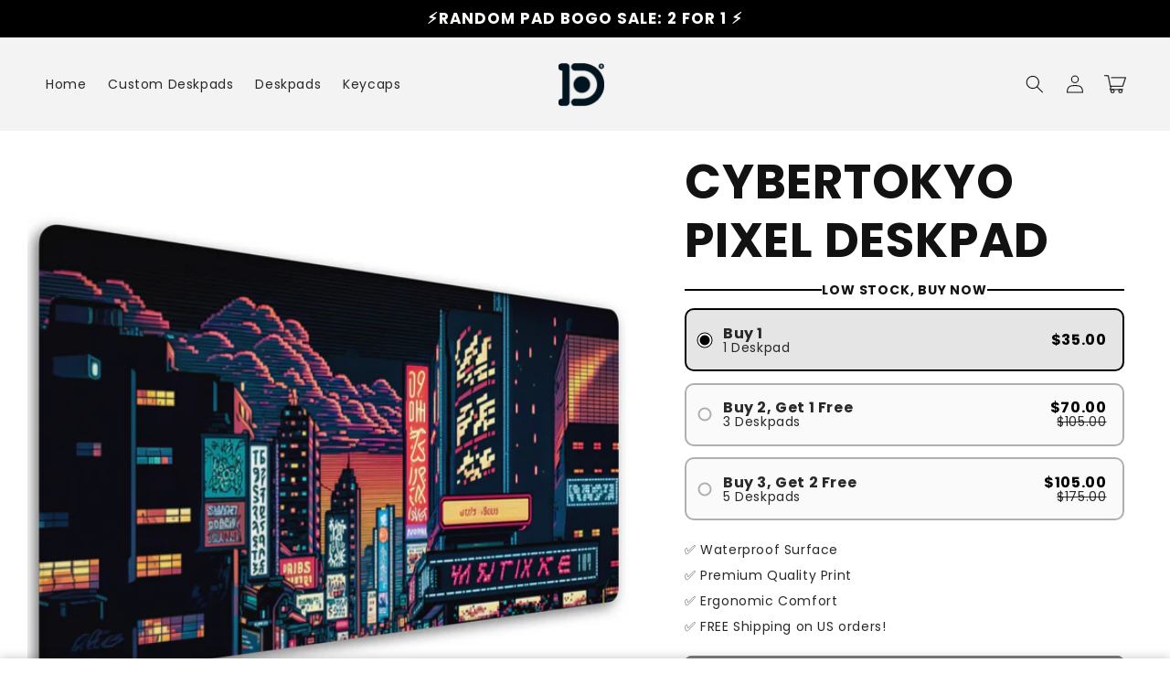

--- FILE ---
content_type: text/css
request_url: https://deskr.co/cdn/shop/t/61/assets/component-quantity-breaks.css?v=4438484906758317641735952223
body_size: -214
content:
.quantity-breaks-container{display:flex;flex-direction:column;position:relative}.quantity-breaks__title{margin:0;display:flex;justify-content:center;align-items:center;text-align:center;font-size:1.4rem;line-height:1;column-gap:10px;margin-bottom:1rem}.quantity-breaks__title span:nth-of-type(1),.quantity-breaks__title span:nth-of-type(3){display:block;height:2px;flex-grow:1;background:rgb(var(--color-base-accent-2))}.quantity-breaks-container input{opacity:0;width:0;height:0;cursor:pointer}.quantity-breaks__radio{display:flex;justify-content:space-between;align-items:center;padding:1.75rem 1.75rem 1.75rem 4rem;margin-bottom:.95rem;cursor:pointer;border-radius:1rem;background:rgba(var(--color-base-accent-2),.02);border:solid 2px rgba(var(--color-base-accent-2),.3);position:relative}.quantity-breaks-container input:checked+.quantity-breaks__radio{background:rgba(var(--color-base-accent-2),.1);border:solid 2px rgb(var(--color-base-accent-2))}.quantity-breaks__radio:hover{background:rgba(var(--color-base-accent-2),.15);border:solid 2px rgb(var(--color-base-accent-2))}.quantity-breaks__radio__badge{position:absolute;background:rgb(var(--color-base-accent-1));color:rgb(var(--color-background));font-weight:700;font-size:1.5rem;line-height:1.6;top:-1rem;right:-1rem;transform:rotate(3deg);margin:0;padding:0 .5em;border-radius:.2em}.quantity-breaks__radio__left{display:flex;flex-direction:column;align-items:flex-start;row-gap:.5rem;text-align:left}.quantity-breaks__radio__label{font-size:1.6rem;font-weight:700;line-height:1}.quantity-breaks__radio__caption{font-size:1.4rem;line-height:1}.quantity-breaks__radio__right{text-align:right;display:flex;flex-direction:column;align-items:flex-end;row-gap:.5rem}.quantity-breaks__radio__price{line-height:1;font-size:1.6rem;font-weight:700;color:rgb(var(--color-base-accent-2))}.quantity-breaks__radio__compare-price{font-size:1.4rem;text-decoration:line-through;line-height:1}.quantity-breaks__radio__left span,.quantity-breaks__radio__right span{display:block}.quantity-breaks__radio__caption span{display:inline}.quantity-breaks__radio:before{content:"";display:block;width:1.5rem;height:1.5rem;position:absolute;left:2rem;top:50%;transform:translate(-50%,-50%);border-radius:50%;border:solid .2rem rgba(var(--color-base-accent-2),.3)}.quantity-breaks-container input:checked+.quantity-breaks__radio:before{border:solid .2rem rgb(var(--color-base-background-1));background:rgb(var(--color-base-accent-2));box-shadow:0 0 0 .1rem rgb(var(--color-base-accent-2))}
/*# sourceMappingURL=/cdn/shop/t/61/assets/component-quantity-breaks.css.map?v=4438484906758317641735952223 */


--- FILE ---
content_type: text/css
request_url: https://deskr.co/cdn/shop/t/61/assets/component-sticky-atc.css?v=82305549622719010171735952224
body_size: -250
content:
.sticky-atc{position:fixed;bottom:0;left:0;width:100%;margin:0;padding:.75rem 0 1.25rem;z-index:2;box-shadow:0 -1px 10px #0003}.sticky-atc-container{display:flex;justify-content:space-between;align-items:center;column-gap:10px}.sticky-atc__button{flex-shrink:0}.sticky-atc .button{padding:0 1rem;min-height:auto;min-width:auto;line-height:2.75em;font-size:1.5rem}.sticky-atc__title{margin:0;font-size:1.5rem}.sticky-atc__price{margin-top:.5rem}.sticky-atc__price .price{column-gap:.5rem;margin-bottom:0}.sticky-atc__price .price,.sticky-atc__price .price-item--regular{font-size:1.3rem}.sticky-atc__price .badge{font-size:.8rem}.sticky-atc.color-inverse .price-item{color:rgb(var(--color-foreground))}.sticky-atc.color-inverse .price__sale .price-item--regular{color:rgb(var(--color-base-accent-1))}.sticky-atc.color-accent-1 .price-item{color:rgb(var(--color-foreground))}.sticky-atc.color-accent-1 .badge{background:rgb(var(--color-foreground));color:rgb(var(--color-background))}.sticky-atc .price__regular .price-item--regular{font-size:2rem;line-height:1.1}@media screen and (min-width: 400px){.sticky-atc__price .price,.sticky-atc__price .price-item--regular{font-size:1.6rem}.sticky-atc__title{font-size:1.7rem}.sticky-atc__price .badge{font-size:1rem}.sticky-atc .button{font-size:1.7rem;padding:0 1.1em}}@media screen and (min-width: 500px){.sticky-atc__price .badge{font-size:1.2rem}}@media screen and (min-width: 750px){.sticky-atc__price .price,.sticky-atc__price .price-item--regular{font-size:1.8rem}.sticky-atc .price__regular .price-item--regular{font-size:2.2rem}.sticky-atc__title{font-size:2rem}.sticky-atc__price .badge{font-size:1.3rem}.sticky-atc .button{font-size:1.9rem;padding:0 1.5em}}.sticky-atc--after-scroll{transform:translateY(100%)}.sticky-atc--after-scroll.sticky-atc--active{animation:btnAppear .15s ease-in-out forwards}@keyframes btnAppear{0%{transform:translateY(100%)}to{transform:translateY(0)}}
/*# sourceMappingURL=/cdn/shop/t/61/assets/component-sticky-atc.css.map?v=82305549622719010171735952224 */


--- FILE ---
content_type: text/javascript; charset=utf-8
request_url: https://deskr.co/products/cybertokyopixeldeskpad.js
body_size: 639
content:
{"id":8137573073140,"title":"CYBERTOKYO PIXEL DESKPAD","handle":"cybertokyopixeldeskpad","description":"\u003cp\u003eExperience the captivating allure of Tokyo with our CyberTokyo Pixel Mousepad. This pixelated masterpiece showcases the vibrant and neon-lit nights of the cyberpunk-inspired city. Immerse yourself in a world where towering buildings and dazzling signs create a futuristic and awe-inspiring atmosphere.\u003cbr\u003e\u003cbr\u003eCrafted with precision and performance in mind, this mousepad features a smooth and low-friction surface for effortless mouse movements and precise cursor tracking. The non-slip rubber base keeps it securely in place, providing stability during intense gaming or work sessions. \u003cbr\u003e\u003c\/p\u003e","published_at":"2023-06-04T02:04:57-05:00","created_at":"2023-06-02T12:24:24-05:00","vendor":"Deskr","type":"deskpad","tags":["art","city","deskpad","japan","japanese","neon","night","pink","pixel","skyline","tokyo"],"price":3500,"price_min":3500,"price_max":3500,"available":false,"price_varies":false,"compare_at_price":null,"compare_at_price_min":0,"compare_at_price_max":0,"compare_at_price_varies":false,"variants":[{"id":44472811618548,"title":"Default Title","option1":"Default Title","option2":null,"option3":null,"sku":"PAD-PIXEL-TOKYO-XL","requires_shipping":true,"taxable":true,"featured_image":null,"available":false,"name":"CYBERTOKYO PIXEL DESKPAD","public_title":null,"options":["Default Title"],"price":3500,"weight":953,"compare_at_price":null,"inventory_management":"shopify","barcode":"","requires_selling_plan":false,"selling_plan_allocations":[]}],"images":["\/\/cdn.shopify.com\/s\/files\/1\/0502\/0408\/2337\/files\/cybertokyo-deskr-main.png?v=1736190567","\/\/cdn.shopify.com\/s\/files\/1\/0502\/0408\/2337\/files\/4_c9946c6b-43da-4b99-85c6-4f3eed6097b9.jpg?v=1736190567","\/\/cdn.shopify.com\/s\/files\/1\/0502\/0408\/2337\/files\/2_848d7e50-e9c4-40fa-8de5-072b8e91c927.jpg?v=1736190567","\/\/cdn.shopify.com\/s\/files\/1\/0502\/0408\/2337\/files\/3_6b561127-815d-41f2-b231-59d27695284d.jpg?v=1736190567","\/\/cdn.shopify.com\/s\/files\/1\/0502\/0408\/2337\/files\/5_949d5bd7-3144-48a8-b92a-8bcac9eddc0e.jpg?v=1736190567"],"featured_image":"\/\/cdn.shopify.com\/s\/files\/1\/0502\/0408\/2337\/files\/cybertokyo-deskr-main.png?v=1736190567","options":[{"name":"Title","position":1,"values":["Default Title"]}],"url":"\/products\/cybertokyopixeldeskpad","media":[{"alt":null,"id":35974552813812,"position":1,"preview_image":{"aspect_ratio":1.0,"height":2000,"width":2000,"src":"https:\/\/cdn.shopify.com\/s\/files\/1\/0502\/0408\/2337\/files\/cybertokyo-deskr-main.png?v=1736190567"},"aspect_ratio":1.0,"height":2000,"media_type":"image","src":"https:\/\/cdn.shopify.com\/s\/files\/1\/0502\/0408\/2337\/files\/cybertokyo-deskr-main.png?v=1736190567","width":2000},{"alt":null,"id":35974552748276,"position":2,"preview_image":{"aspect_ratio":1.0,"height":1500,"width":1500,"src":"https:\/\/cdn.shopify.com\/s\/files\/1\/0502\/0408\/2337\/files\/4_c9946c6b-43da-4b99-85c6-4f3eed6097b9.jpg?v=1736190567"},"aspect_ratio":1.0,"height":1500,"media_type":"image","src":"https:\/\/cdn.shopify.com\/s\/files\/1\/0502\/0408\/2337\/files\/4_c9946c6b-43da-4b99-85c6-4f3eed6097b9.jpg?v=1736190567","width":1500},{"alt":null,"id":35974552682740,"position":3,"preview_image":{"aspect_ratio":1.0,"height":1500,"width":1500,"src":"https:\/\/cdn.shopify.com\/s\/files\/1\/0502\/0408\/2337\/files\/2_848d7e50-e9c4-40fa-8de5-072b8e91c927.jpg?v=1736190567"},"aspect_ratio":1.0,"height":1500,"media_type":"image","src":"https:\/\/cdn.shopify.com\/s\/files\/1\/0502\/0408\/2337\/files\/2_848d7e50-e9c4-40fa-8de5-072b8e91c927.jpg?v=1736190567","width":1500},{"alt":null,"id":35974552715508,"position":4,"preview_image":{"aspect_ratio":1.0,"height":1500,"width":1500,"src":"https:\/\/cdn.shopify.com\/s\/files\/1\/0502\/0408\/2337\/files\/3_6b561127-815d-41f2-b231-59d27695284d.jpg?v=1736190567"},"aspect_ratio":1.0,"height":1500,"media_type":"image","src":"https:\/\/cdn.shopify.com\/s\/files\/1\/0502\/0408\/2337\/files\/3_6b561127-815d-41f2-b231-59d27695284d.jpg?v=1736190567","width":1500},{"alt":null,"id":35974552781044,"position":5,"preview_image":{"aspect_ratio":1.0,"height":1500,"width":1500,"src":"https:\/\/cdn.shopify.com\/s\/files\/1\/0502\/0408\/2337\/files\/5_949d5bd7-3144-48a8-b92a-8bcac9eddc0e.jpg?v=1736190567"},"aspect_ratio":1.0,"height":1500,"media_type":"image","src":"https:\/\/cdn.shopify.com\/s\/files\/1\/0502\/0408\/2337\/files\/5_949d5bd7-3144-48a8-b92a-8bcac9eddc0e.jpg?v=1736190567","width":1500}],"requires_selling_plan":false,"selling_plan_groups":[]}